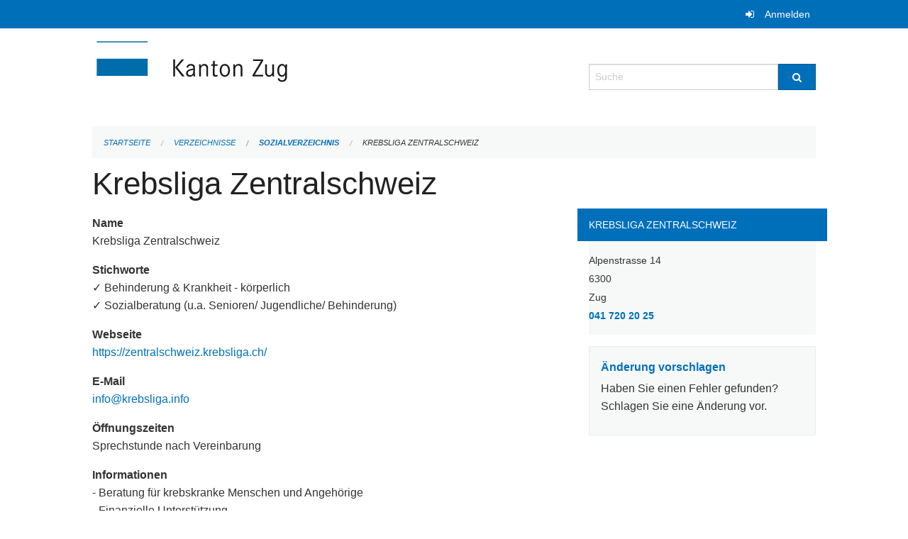

--- FILE ---
content_type: text/html; charset=UTF-8
request_url: https://verzeichnisse.zug.ch/directories/sozialverzeichnis/krebsliga-zug
body_size: 3596
content:
<!DOCTYPE html>
<html
    class="no-js"
    lang="de-CH"
    xmlns="http://www.w3.org/1999/xhtml" data-version="2026.1">
<head>
    <meta charset="utf-8" />
    <meta name="viewport" content="width=device-width, initial-scale=1.0" />

    
    <meta name="intercoolerjs:use-actual-http-method" content="true" />

    <title id="page-title">
        Krebsliga Zentralschweiz
    </title>
    <!-- This site is running on the
          ___              ____               ____ _                 _
         / _ \ _ __   ___ / ___| _____   __  / ___| | ___  _   _  __| |
        | | | | '_ \ / _ \ |  _ / _ \ \ / / | |   | |/ _ \| | | |/ _` |
        | |_| | | | |  __/ |_| | (_) \ V /  | |___| | (_) | |_| | (_| |
         \___/|_| |_|\___|\____|\___/ \_/    \____|_|\___/ \__,_|\__,_|

         Have a look at the source code: https://onegov.readthedocs.org
     -->
    
    <style>.slider{opacity:0;}</style>
    <link rel="stylesheet" type="text/css" href="https://verzeichnisse.zug.ch/theme/onegov.org.foundation-2026.1-135280b836118956d120c1dd703831386c3c7df4.css">
    <link rel="stylesheet" type="text/css" href="https://verzeichnisse.zug.ch/static/font-awesome/css/font-awesome.min.css___2026.1">
    

    
    
    
    
    
    <link rel="icon" href="data:;base64,iVBORw0KGgo=">
    <meta name="theme-color" content="#006fba">

    
<meta property="og:title" content="Krebsliga Zentralschweiz" />
<meta property="og:type" content="website" />
<meta property="og:url" content="https://verzeichnisse.zug.ch/directories/sozialverzeichnis/krebsliga-zug" />


<meta property="og:site_name" content="Verzeichnisse Kanton Zug">
<meta property="og:description" content="Das Sozialverzeichnis des Kantons Zug informiert über Sozialberatung und Sozialorganisationen im Kanton Zug und vermittelt Fachleute und Fachstellen.">
<meta property="og:locale" content="de_CH">
<meta property="og:locale:alternate" content="fr_CH">


    
    
    <script type="text/javascript" nonce="g+OTJUG2HFKW53ol068snQ==">
var _paq = window._paq = window._paq || [];
_paq.push(['trackPageView']);
_paq.push(['enableLinkTracking']);
(function() { 
  var u="https://matomo.zug.ch/";
  _paq.push(['setTrackerUrl', u+'piwik.php']);
  _paq.push(['setSiteId', '18']);
  var d=document, g=d.createElement('script'), s=d.getElementsByTagName('script')[0];
  g.type='text/javascript'; g.async=true; g.defer=true; g.src=u+'piwik.js'; s.parentNode.insertBefore(g,s);
})();
</script>

<link rel="stylesheet" type="text/css" href="https://verzeichnisse.zug.ch/7da9c72a3b5f9e060b898ef7cd714b8a/jquery.datetimepicker.css.bundle.css?fd660047">
<link rel="stylesheet" type="text/css" href="https://verzeichnisse.zug.ch/7da9c72a3b5f9e060b898ef7cd714b8a/chosen.bundle.css?df2ed9ff">
<link rel="stylesheet" type="text/css" href="https://verzeichnisse.zug.ch/7da9c72a3b5f9e060b898ef7cd714b8a/geo-mapbox.bundle.css?0deacf46">
<link rel="stylesheet" type="text/css" href="https://verzeichnisse.zug.ch/7da9c72a3b5f9e060b898ef7cd714b8a/photoswipe.bundle.css?22605327"></head>

<body data-mapbox-token="pk.eyJ1Ijoic2VhbnRpcyIsImEiOiJjaW02ZW92OXEwMDRpeG1rbXZ5ZXJxdmtlIn0.cYzFzNi7AB4vYJgokrPVwQ" id="page-directories-sozialverzeichnis-krebsliga-zug" class="is-logged-out directory-entry-layout" data-default-marker-color="#006fba" data-default-lat="47.15983786686978" data-default-lon="8.530540466308596" data-default-zoom="11" data-default-marker-icon="f111">
    
    <a class="show-for-sr" href="#content">Navigation überspringen</a>

    <div class="ie-11-wrapper">
      <main>

        <header >
          
          
          <div class="globals">
            <div class="row">
              <div class="columns small-12">
                  <div class="global-header">
                      
                  </div>
                <ul>
                  <li>
                    
                    
                      
    <a class="login" href="https://verzeichnisse.zug.ch/auth/login?skip=0&amp;to=%2Fdirectories%2Fsozialverzeichnis%2Fkrebsliga-zug">Anmelden</a>

                    
                  </li>
                </ul>
              </div>
            </div>
          </div>

          <div class="row header">
            <div class="small-12 medium-8 columns logo">
              <a href="https://verzeichnisse.zug.ch/" aria-label="Zurück zur Startseite">
                <img src="https://verzeichnisse.zug.ch/storage/4225e76ad1004efb2dd435bc930537d02f3fd1c4723b096d68de96657ef1a0e3" alt="Logo" title="Verzeichnisse Kanton Zug"/>
                
              </a>
            </div>
            <div class="small-12 medium-4 columns">
              
              <form class="searchbox" action="https://verzeichnisse.zug.ch/search" method="GET" data-typeahead="on" data-typeahead-source="https://verzeichnisse.zug.ch/search/suggest" data-typeahead-target="https://verzeichnisse.zug.ch/search">
                <div class="row collapse">
                    <div class="columns small-10">
                        <label for="search" class="show-for-sr">Suche</label>
                        <input id="search" data-typeahead-subject type="text" name="q" placeholder="Suche" autocomplete="off" autocorrect="off" required maxlength="200" />
                        <button type="reset" class="reset-button" tabindex="-1"></button>
                    </div>
                    <div class="columns small-2">
                        <button type="submit" class="button postfix" aria-label="Suche">
                          <i class="fa fa-search"></i>
                        </button>
                    </div>
                </div>
                <div class="row typeahead">
                  <div class="columns small-12" data-typeahead-container>
                  </div>
                </div>
              </form>
            </div>
          </div>

          <div class="row locals">
              <div class="small-12 columns">
                  
    <div class="main-navigation empty">
        
        <div class="clearfix"></div>
    </div>

                  
    
        
    

                  
    <nav role="navigation" aria-label="Sie sind hier">
        <ul class="breadcrumbs">
            
                <li class="">
    <a href="https://verzeichnisse.zug.ch/">Startseite</a>
</li>
            
                <li class="">
    <a href="https://verzeichnisse.zug.ch/directories">Verzeichnisse</a>
</li>
            
                <li class="">
    <a href="https://verzeichnisse.zug.ch/directories/sozialverzeichnis">Sozialverzeichnis</a>
</li>
            
                <li class="current">
    <a href="https://verzeichnisse.zug.ch/directories/sozialverzeichnis/krebsliga-zug">Krebsliga Zentralschweiz</a>
</li>
            
        </ul>
    </nav>

              </div>
          </div>

          <div class="row alerts">
            <div class="small-12 columns" id="alert-boxes">
              
              
              
    

            </div>
          </div>
        </header>

        

        <article class="row content without-sidebar-links">
          <div class="small-12 columns">
            <div class="row">
                <div class="small-12 columns">
                  <section role="main" id="content">
                    <h1 class="main-title"><div></div>
        Krebsliga Zentralschweiz
    <div></div></h1>
                    
        
    <div class="row">
        
        
            <div class="small-12 medium-8 columns page-content-main">
                
                <div>
                <div class="directory-fields">
                    
    
    

    <dl class="field-display">
        <dt>Name</dt>
        <dd>
            
                
                
            
            
                
                
                    Krebsliga Zentralschweiz
                    
                
            
        </dd>
        <div class="clearfix"></div>
    </dl>
    <dl class="field-display">
        <dt>Stichworte</dt>
        <dd>
            
                
                
            
            
                
                
                    ✓ Behinderung &amp; Krankheit - körperlich<br>✓ Sozialberatung (u.a. Senioren/ Jugendliche/ Behinderung)
                    
                
            
        </dd>
        <div class="clearfix"></div>
    </dl>
    <dl class="field-display">
        <dt>Webseite</dt>
        <dd>
            
                
                
            
            
                
                
                    <a href="https://zentralschweiz.krebsliga.ch/" rel="nofollow">https://zentralschweiz.krebsliga.ch/</a>
                    
                
            
        </dd>
        <div class="clearfix"></div>
    </dl>
    <dl class="field-display">
        <dt>E-Mail</dt>
        <dd>
            
                
                
            
            
                
                
                    <a href="mailto:info@krebsliga.info">info@krebsliga.info</a>
                    
                
            
        </dd>
        <div class="clearfix"></div>
    </dl>
    <dl class="field-display">
        <dt>Öffnungszeiten</dt>
        <dd>
            
                
                
            
            
                
                
                    Sprechstunde nach Vereinbarung
                    
                
            
        </dd>
        <div class="clearfix"></div>
    </dl>
    <dl class="field-display">
        <dt>Informationen</dt>
        <dd>
            
                
                
            
            
                
                
                    - Beratung für krebskranke Menschen und Angehörige
<br>- Finanzielle Unterstützung
<br>- Selbsthilfe- und Gesprächsgruppen
<br>- Kurse für Betroffene und Angehörige
<br>- Informatio
<br>- Prävention
                    
                
            
        </dd>
        <div class="clearfix"></div>
    </dl>

                    
                </div>

                
            </div>

                
                <div></div>
                
            </div>
            <div class="small-12 medium-4 columns page-content-sidebar">
                <div></div>
                <div class="side-panel without-title highlighted">
                        <ul><li>Krebsliga Zentralschweiz</li><li>Alpenstrasse 14</li><li>6300</li><li>Zug</li><li><a href="tel:041 720 20 25">041 720 20 25</a> </li></ul>
                    
                    
                    
                    
                </div>
                
                
                
                <div>
                <div class="submit-yours">
                    <dl>
                        <dt>
                            <a href="https://verzeichnisse.zug.ch/directories/sozialverzeichnis/krebsliga-zug/change-request">
                                
                                
                                <h2>Änderung vorschlagen</h2>
                            </a>
                        </dt>
                        <dd>Haben Sie einen Fehler gefunden? Schlagen Sie eine Änderung vor.</dd>
                    </dl>
                </div>
            </div>
            </div>
        
    </div>

    
                  </section>
                </div>
            </div>
          </div>
        </article>

        <footer>
          
    <footer>
        <div class="row footer-content">
            <div class="small-12 columns">
                
    
        <div class="row footer-columns">
            <div class="small-12 columns medium-3">
                
    <h2>Kontakt</h2>
    <div><p>Amt für Informatik und Organisation<br>des Kantons Zug<br>Aabachstrasse 1<br>6300 Zug<br>T <a href="tel:+41 41 594 51 11">+41 41 594 51 11</a> <br><a href="mailto:service@zg.ch">service@zg.ch</a></p></div>
    

            </div>

            <div class="small-12 columns medium-5">
                
    
    <div></div>
    

            </div>

            <div class="small-12 columns medium-4">
                
    

                
    
        
    

            </div>
        </div>
    

                
    

                
    <div class="row footer-links">
      <div class="small-12 columns">
        
        
      </div>
    </div>

            </div>
        </div>
    </footer>

        <div id="clipboard-copy" class="flash-message hidden">In die Zwischenablage kopiert!</div>
        </footer>

      </main>
    </div>
<script type="text/javascript" src="https://verzeichnisse.zug.ch/7da9c72a3b5f9e060b898ef7cd714b8a/common.bundle.js?ec7e2256"></script>
<script type="text/javascript" src="https://verzeichnisse.zug.ch/7da9c72a3b5f9e060b898ef7cd714b8a/chosen.bundle.js?6c88e4da"></script>
<script type="text/javascript" src="https://verzeichnisse.zug.ch/7da9c72a3b5f9e060b898ef7cd714b8a/geo-mapbox.bundle.js?a3e6a5d2"></script>
<script type="text/javascript" src="https://verzeichnisse.zug.ch/7da9c72a3b5f9e060b898ef7cd714b8a/all_blank.bundle.js?9baeca26"></script>
<script type="text/javascript" src="https://verzeichnisse.zug.ch/7da9c72a3b5f9e060b898ef7cd714b8a/photoswipe.bundle.js?e2341616"></script></body>

</html>

